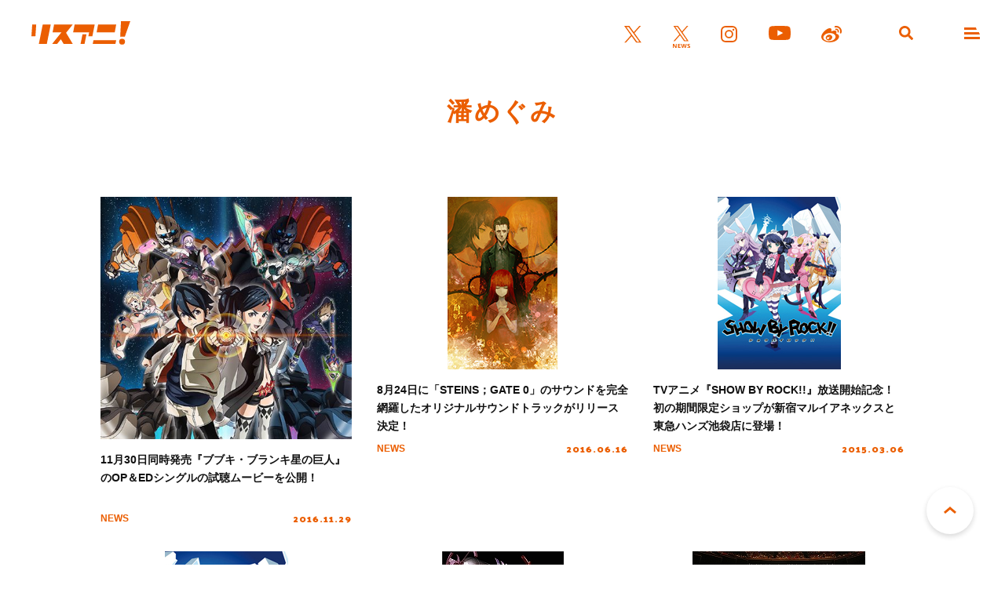

--- FILE ---
content_type: text/html; charset=UTF-8
request_url: https://www.lisani.jp/keywords/1418/
body_size: 7861
content:
<!doctype html>
<html lang="ja">
<head>
	<meta charset="utf-8">
	<meta http-equiv="x-ua-compatible" content="ie=edge">
	<meta name="robots" content="index, follow">
	<meta name="viewport" content="width=device-width, initial-scale=1.0">
	<meta name="format-detection" content="telephone=no">
	<meta name="google-site-verification" content="MOQVqjU-8G8-i1U4VR1Zljz0y2763lQOKWgCKhx5GTU" />
	<title>潘めぐみ &#8211; リスアニ！ – アニソン・アニメ音楽のポータルサイト</title>
	<meta name="description" content="「潘めぐみ」に関する記事一覧です。">
	<meta name="author" content="リスアニ！ – アニソン・アニメ音楽のポータルサイト">
	<meta name="copyright" content="リスアニ！ – アニソン・アニメ音楽のポータルサイト">
		
	<!-- ICONS -->
	<link rel="apple-touch-icon" sizes="180x180" href="https://www.lisani.jp/admin/wp-content/themes/lisani/assets/favicons/apple-touch-icon.png">
	<link rel="icon" type="image/png" sizes="32x32" href="https://www.lisani.jp/admin/wp-content/themes/lisani/assets/favicons/favicon-32x32.png">
	<link rel="icon" type="image/png" sizes="16x16" href="https://www.lisani.jp/admin/wp-content/themes/lisani/assets/favicons/favicon-16x16.png">
	<link rel="manifest" href="https://www.lisani.jp/admin/wp-content/themes/lisani/assets/favicons/site.webmanifest">
	<link rel="mask-icon" href="https://www.lisani.jp/admin/wp-content/themes/lisani/assets/favicons/safari-pinned-tab.svg" color="#5bbad5">
	<meta name="msapplication-TileColor" content="#EB5E01">
	<meta name="theme-color" content="#ffffff">

	<!-- OG -->
	<meta property="og:title" content="潘めぐみ &#8211; リスアニ！ – アニソン・アニメ音楽のポータルサイト">
	<meta property="og:description" content="「潘めぐみ」に関する記事一覧です。">
	<meta property="og:image" content="https://www.lisani.jp/admin/wp-content/themes/lisani/assets/images/ogp.png">
	<meta property="og:url" content="https://www.lisani.jp/0000037439/">
	<meta property="og:site_name" content="リスアニ！ – アニソン・アニメ音楽のポータルサイト">
	<meta property="og:type" content="article">
	<meta property="fb:pages" content="1170687036345275" />

	<!-- TWITTER CARD -->
	<meta name="twitter:card" content="summary_large_image">
	<meta name="twitter:site" content="@Lis_Ani">
	<meta name="twitter:title" content="潘めぐみ &#8211; リスアニ！ – アニソン・アニメ音楽のポータルサイト">
	<meta name="twitter:description" content="「潘めぐみ」に関する記事一覧です。">
	<meta name="twitter:image" content="https://www.lisani.jp/admin/wp-content/themes/lisani/assets/images/ogp.png">

	<!-- CSS -->
	<link rel="preconnect" href="https://fonts.googleapis.com">
	<link rel="preconnect" href="https://fonts.gstatic.com" crossorigin>
	<link href="https://fonts.googleapis.com/css2?family=Open+Sans:ital,wght@0,700;1,700&family=Palanquin+Dark:wght@700&display=swap" rel="stylesheet">
	<link rel="stylesheet" href="https://www.lisani.jp/admin/wp-content/themes/lisani/assets/css/style.css">
	<script src="https://www.lisani.jp/admin/wp-content/themes/lisani/assets/js/script.js" defer></script>
	<meta name='robots' content='max-image-preview:large' />
	<style>img:is([sizes="auto" i], [sizes^="auto," i]) { contain-intrinsic-size: 3000px 1500px }</style>
	<link rel="alternate" type="application/rss+xml" title="リスアニ！ – アニソン・アニメ音楽のポータルサイト &raquo; 潘めぐみ タグのフィード" href="https://www.lisani.jp/keywords/1418/feed/" />
<link rel='stylesheet' id='wp-block-library-css' href='https://www.lisani.jp/admin/wp-includes/css/dist/block-library/style.min.css?ver=6.8.3' type='text/css' media='all' />
<style id='classic-theme-styles-inline-css' type='text/css'>
/*! This file is auto-generated */
.wp-block-button__link{color:#fff;background-color:#32373c;border-radius:9999px;box-shadow:none;text-decoration:none;padding:calc(.667em + 2px) calc(1.333em + 2px);font-size:1.125em}.wp-block-file__button{background:#32373c;color:#fff;text-decoration:none}
</style>
<style id='global-styles-inline-css' type='text/css'>
:root{--wp--preset--aspect-ratio--square: 1;--wp--preset--aspect-ratio--4-3: 4/3;--wp--preset--aspect-ratio--3-4: 3/4;--wp--preset--aspect-ratio--3-2: 3/2;--wp--preset--aspect-ratio--2-3: 2/3;--wp--preset--aspect-ratio--16-9: 16/9;--wp--preset--aspect-ratio--9-16: 9/16;--wp--preset--color--black: #000000;--wp--preset--color--cyan-bluish-gray: #abb8c3;--wp--preset--color--white: #ffffff;--wp--preset--color--pale-pink: #f78da7;--wp--preset--color--vivid-red: #cf2e2e;--wp--preset--color--luminous-vivid-orange: #ff6900;--wp--preset--color--luminous-vivid-amber: #fcb900;--wp--preset--color--light-green-cyan: #7bdcb5;--wp--preset--color--vivid-green-cyan: #00d084;--wp--preset--color--pale-cyan-blue: #8ed1fc;--wp--preset--color--vivid-cyan-blue: #0693e3;--wp--preset--color--vivid-purple: #9b51e0;--wp--preset--gradient--vivid-cyan-blue-to-vivid-purple: linear-gradient(135deg,rgba(6,147,227,1) 0%,rgb(155,81,224) 100%);--wp--preset--gradient--light-green-cyan-to-vivid-green-cyan: linear-gradient(135deg,rgb(122,220,180) 0%,rgb(0,208,130) 100%);--wp--preset--gradient--luminous-vivid-amber-to-luminous-vivid-orange: linear-gradient(135deg,rgba(252,185,0,1) 0%,rgba(255,105,0,1) 100%);--wp--preset--gradient--luminous-vivid-orange-to-vivid-red: linear-gradient(135deg,rgba(255,105,0,1) 0%,rgb(207,46,46) 100%);--wp--preset--gradient--very-light-gray-to-cyan-bluish-gray: linear-gradient(135deg,rgb(238,238,238) 0%,rgb(169,184,195) 100%);--wp--preset--gradient--cool-to-warm-spectrum: linear-gradient(135deg,rgb(74,234,220) 0%,rgb(151,120,209) 20%,rgb(207,42,186) 40%,rgb(238,44,130) 60%,rgb(251,105,98) 80%,rgb(254,248,76) 100%);--wp--preset--gradient--blush-light-purple: linear-gradient(135deg,rgb(255,206,236) 0%,rgb(152,150,240) 100%);--wp--preset--gradient--blush-bordeaux: linear-gradient(135deg,rgb(254,205,165) 0%,rgb(254,45,45) 50%,rgb(107,0,62) 100%);--wp--preset--gradient--luminous-dusk: linear-gradient(135deg,rgb(255,203,112) 0%,rgb(199,81,192) 50%,rgb(65,88,208) 100%);--wp--preset--gradient--pale-ocean: linear-gradient(135deg,rgb(255,245,203) 0%,rgb(182,227,212) 50%,rgb(51,167,181) 100%);--wp--preset--gradient--electric-grass: linear-gradient(135deg,rgb(202,248,128) 0%,rgb(113,206,126) 100%);--wp--preset--gradient--midnight: linear-gradient(135deg,rgb(2,3,129) 0%,rgb(40,116,252) 100%);--wp--preset--font-size--small: 13px;--wp--preset--font-size--medium: 20px;--wp--preset--font-size--large: 36px;--wp--preset--font-size--x-large: 42px;--wp--preset--spacing--20: 0.44rem;--wp--preset--spacing--30: 0.67rem;--wp--preset--spacing--40: 1rem;--wp--preset--spacing--50: 1.5rem;--wp--preset--spacing--60: 2.25rem;--wp--preset--spacing--70: 3.38rem;--wp--preset--spacing--80: 5.06rem;--wp--preset--shadow--natural: 6px 6px 9px rgba(0, 0, 0, 0.2);--wp--preset--shadow--deep: 12px 12px 50px rgba(0, 0, 0, 0.4);--wp--preset--shadow--sharp: 6px 6px 0px rgba(0, 0, 0, 0.2);--wp--preset--shadow--outlined: 6px 6px 0px -3px rgba(255, 255, 255, 1), 6px 6px rgba(0, 0, 0, 1);--wp--preset--shadow--crisp: 6px 6px 0px rgba(0, 0, 0, 1);}:where(.is-layout-flex){gap: 0.5em;}:where(.is-layout-grid){gap: 0.5em;}body .is-layout-flex{display: flex;}.is-layout-flex{flex-wrap: wrap;align-items: center;}.is-layout-flex > :is(*, div){margin: 0;}body .is-layout-grid{display: grid;}.is-layout-grid > :is(*, div){margin: 0;}:where(.wp-block-columns.is-layout-flex){gap: 2em;}:where(.wp-block-columns.is-layout-grid){gap: 2em;}:where(.wp-block-post-template.is-layout-flex){gap: 1.25em;}:where(.wp-block-post-template.is-layout-grid){gap: 1.25em;}.has-black-color{color: var(--wp--preset--color--black) !important;}.has-cyan-bluish-gray-color{color: var(--wp--preset--color--cyan-bluish-gray) !important;}.has-white-color{color: var(--wp--preset--color--white) !important;}.has-pale-pink-color{color: var(--wp--preset--color--pale-pink) !important;}.has-vivid-red-color{color: var(--wp--preset--color--vivid-red) !important;}.has-luminous-vivid-orange-color{color: var(--wp--preset--color--luminous-vivid-orange) !important;}.has-luminous-vivid-amber-color{color: var(--wp--preset--color--luminous-vivid-amber) !important;}.has-light-green-cyan-color{color: var(--wp--preset--color--light-green-cyan) !important;}.has-vivid-green-cyan-color{color: var(--wp--preset--color--vivid-green-cyan) !important;}.has-pale-cyan-blue-color{color: var(--wp--preset--color--pale-cyan-blue) !important;}.has-vivid-cyan-blue-color{color: var(--wp--preset--color--vivid-cyan-blue) !important;}.has-vivid-purple-color{color: var(--wp--preset--color--vivid-purple) !important;}.has-black-background-color{background-color: var(--wp--preset--color--black) !important;}.has-cyan-bluish-gray-background-color{background-color: var(--wp--preset--color--cyan-bluish-gray) !important;}.has-white-background-color{background-color: var(--wp--preset--color--white) !important;}.has-pale-pink-background-color{background-color: var(--wp--preset--color--pale-pink) !important;}.has-vivid-red-background-color{background-color: var(--wp--preset--color--vivid-red) !important;}.has-luminous-vivid-orange-background-color{background-color: var(--wp--preset--color--luminous-vivid-orange) !important;}.has-luminous-vivid-amber-background-color{background-color: var(--wp--preset--color--luminous-vivid-amber) !important;}.has-light-green-cyan-background-color{background-color: var(--wp--preset--color--light-green-cyan) !important;}.has-vivid-green-cyan-background-color{background-color: var(--wp--preset--color--vivid-green-cyan) !important;}.has-pale-cyan-blue-background-color{background-color: var(--wp--preset--color--pale-cyan-blue) !important;}.has-vivid-cyan-blue-background-color{background-color: var(--wp--preset--color--vivid-cyan-blue) !important;}.has-vivid-purple-background-color{background-color: var(--wp--preset--color--vivid-purple) !important;}.has-black-border-color{border-color: var(--wp--preset--color--black) !important;}.has-cyan-bluish-gray-border-color{border-color: var(--wp--preset--color--cyan-bluish-gray) !important;}.has-white-border-color{border-color: var(--wp--preset--color--white) !important;}.has-pale-pink-border-color{border-color: var(--wp--preset--color--pale-pink) !important;}.has-vivid-red-border-color{border-color: var(--wp--preset--color--vivid-red) !important;}.has-luminous-vivid-orange-border-color{border-color: var(--wp--preset--color--luminous-vivid-orange) !important;}.has-luminous-vivid-amber-border-color{border-color: var(--wp--preset--color--luminous-vivid-amber) !important;}.has-light-green-cyan-border-color{border-color: var(--wp--preset--color--light-green-cyan) !important;}.has-vivid-green-cyan-border-color{border-color: var(--wp--preset--color--vivid-green-cyan) !important;}.has-pale-cyan-blue-border-color{border-color: var(--wp--preset--color--pale-cyan-blue) !important;}.has-vivid-cyan-blue-border-color{border-color: var(--wp--preset--color--vivid-cyan-blue) !important;}.has-vivid-purple-border-color{border-color: var(--wp--preset--color--vivid-purple) !important;}.has-vivid-cyan-blue-to-vivid-purple-gradient-background{background: var(--wp--preset--gradient--vivid-cyan-blue-to-vivid-purple) !important;}.has-light-green-cyan-to-vivid-green-cyan-gradient-background{background: var(--wp--preset--gradient--light-green-cyan-to-vivid-green-cyan) !important;}.has-luminous-vivid-amber-to-luminous-vivid-orange-gradient-background{background: var(--wp--preset--gradient--luminous-vivid-amber-to-luminous-vivid-orange) !important;}.has-luminous-vivid-orange-to-vivid-red-gradient-background{background: var(--wp--preset--gradient--luminous-vivid-orange-to-vivid-red) !important;}.has-very-light-gray-to-cyan-bluish-gray-gradient-background{background: var(--wp--preset--gradient--very-light-gray-to-cyan-bluish-gray) !important;}.has-cool-to-warm-spectrum-gradient-background{background: var(--wp--preset--gradient--cool-to-warm-spectrum) !important;}.has-blush-light-purple-gradient-background{background: var(--wp--preset--gradient--blush-light-purple) !important;}.has-blush-bordeaux-gradient-background{background: var(--wp--preset--gradient--blush-bordeaux) !important;}.has-luminous-dusk-gradient-background{background: var(--wp--preset--gradient--luminous-dusk) !important;}.has-pale-ocean-gradient-background{background: var(--wp--preset--gradient--pale-ocean) !important;}.has-electric-grass-gradient-background{background: var(--wp--preset--gradient--electric-grass) !important;}.has-midnight-gradient-background{background: var(--wp--preset--gradient--midnight) !important;}.has-small-font-size{font-size: var(--wp--preset--font-size--small) !important;}.has-medium-font-size{font-size: var(--wp--preset--font-size--medium) !important;}.has-large-font-size{font-size: var(--wp--preset--font-size--large) !important;}.has-x-large-font-size{font-size: var(--wp--preset--font-size--x-large) !important;}
:where(.wp-block-post-template.is-layout-flex){gap: 1.25em;}:where(.wp-block-post-template.is-layout-grid){gap: 1.25em;}
:where(.wp-block-columns.is-layout-flex){gap: 2em;}:where(.wp-block-columns.is-layout-grid){gap: 2em;}
:root :where(.wp-block-pullquote){font-size: 1.5em;line-height: 1.6;}
</style>
<link rel='stylesheet' id='ppress-frontend-css' href='https://www.lisani.jp/admin/wp-content/plugins/wp-user-avatar/assets/css/frontend.min.css?ver=4.16.7' type='text/css' media='all' />
<link rel='stylesheet' id='ppress-flatpickr-css' href='https://www.lisani.jp/admin/wp-content/plugins/wp-user-avatar/assets/flatpickr/flatpickr.min.css?ver=4.16.7' type='text/css' media='all' />
<link rel='stylesheet' id='ppress-select2-css' href='https://www.lisani.jp/admin/wp-content/plugins/wp-user-avatar/assets/select2/select2.min.css?ver=6.8.3' type='text/css' media='all' />
<link rel='stylesheet' id='amazonjs-css' href='https://www.lisani.jp/admin/wp-content/plugins/amazonjs/css/amazonjs.css?ver=0.10' type='text/css' media='all' />
<script type="text/javascript" src="https://www.lisani.jp/admin/wp-includes/js/jquery/jquery.min.js?ver=3.7.1" id="jquery-core-js"></script>
<script type="text/javascript" src="https://www.lisani.jp/admin/wp-includes/js/jquery/jquery-migrate.min.js?ver=3.4.1" id="jquery-migrate-js"></script>
<script type="text/javascript" src="https://www.lisani.jp/admin/wp-content/plugins/wp-user-avatar/assets/flatpickr/flatpickr.min.js?ver=4.16.7" id="ppress-flatpickr-js"></script>
<script type="text/javascript" src="https://www.lisani.jp/admin/wp-content/plugins/wp-user-avatar/assets/select2/select2.min.js?ver=4.16.7" id="ppress-select2-js"></script>
<link rel="EditURI" type="application/rsd+xml" title="RSD" href="https://www.lisani.jp/admin/xmlrpc.php?rsd" />
<meta name="generator" content="WordPress 6.8.3" />
<!-- Google Tag Manager -->
<script>(function(w,d,s,l,i){w[l]=w[l]||[];w[l].push({'gtm.start':
new Date().getTime(),event:'gtm.js'});var f=d.getElementsByTagName(s)[0],
j=d.createElement(s),dl=l!='dataLayer'?'&l='+l:'';j.async=true;j.src=
'https://www.googletagmanager.com/gtm.js?id='+i+dl;f.parentNode.insertBefore(j,f);
})(window,document,'script','dataLayer','GTM-K96PFR');</script>
<!-- End Google Tag Manager -->
		<style type="text/css"></style>
</head>
<body id="header">
<header class="header js-header">
	<h1 class="header__logo"><a href="https://www.lisani.jp/"><img src="https://www.lisani.jp/admin/wp-content/themes/lisani/assets/images/logo-orange.svg" alt="リスアニ！WEB – アニメ・アニメ音楽のポータルサイト"></a></h1>
	<ul class="header__sns">
		<li class="is-twitter"><a href="https://x.com/Lis_Ani" target="_blank" rel="noopener"><img src="https://www.lisani.jp/admin/wp-content/themes/lisani/assets/images/icon-twitter-orange.svg" alt="X"></a></li>
		<li class="is-news"><a href="https://x.com/LisAni_NEWS" target="_blank" rel="noopener"><img src="https://www.lisani.jp/admin/wp-content/themes/lisani/assets/images/icon-news-orange.svg" alt="News"></a></li>
		<li class="is-instagram"><a href="https://www.instagram.com/lisani_official/" target="_blank" rel="noopener"><img src="https://www.lisani.jp/admin/wp-content/themes/lisani/assets/images/icon-instagram-orange.svg" alt="Instagram"></a></li>
		<li class="is-youtube"><a href="https://www.youtube.com/channel/UCEY-nci375g3PpAb7j435Lw" target="_blank" rel="noopener"><img src="https://www.lisani.jp/admin/wp-content/themes/lisani/assets/images/icon-youtube-orange.svg" alt="Youtube"></a></li>
		<li class="is-weibo"><a href="https://weibo.com/u/7014060203" target="_blank" rel="noopener"><img src="https://www.lisani.jp/admin/wp-content/themes/lisani/assets/images/icon-weibo-orange.svg" alt="Weibo"></a></li>
	</ul>
	<ul class="header__nav">
		<li class="is-search js-nav"><a data-remodal-target="search"></a></li>
		<li class="is-menu js-nav"><a data-remodal-target="menu"></a></li>
	</ul>
</header>
<section class="category">
	<div class="category__wrap">
		<h2 class="parts__title__primary"><span>潘めぐみ</span></h2>
					<ul class="category__list">
									<li>
	<a href="https://www.lisani.jp/0000037439/">
		<div class="category__list__picture">
			<p class="category__list__picture__img">
				<img loading="lazy" src="https://www.lisani.jp/admin/wp-content/uploads/2016/11/news-1611291900-c001-455x439.jpg" alt="11月30日同時発売『ブブキ・ブランキ星の巨人』のOP＆EDシングルの試聴ムービーを公開！" class="">			</p>
		</div>
				<div class="category__list__description">
			<h3 class="category__list__description__title">11月30日同時発売『ブブキ・ブランキ星の巨人』のOP＆EDシングルの試聴ムービーを公開！</h3>
							<div class="category__list__description__info">
					<p class="category__list__description__info__category">NEWS</p>
					<p class="category__list__description__info__date">
						2016.11.29					</p>
				</div>
					</div>
			</a>
</li>
									<li>
	<a href="https://www.lisani.jp/0000014132/">
		<div class="category__list__picture">
			<p class="category__list__picture__img">
				<img loading="lazy" src="https://www.lisani.jp/admin/wp-content/uploads/2016/10/news-1606162000-c002.jpg" alt="8月24日に「STEINS；GATE 0」のサウンドを完全網羅したオリジナルサウンドトラックがリリース決定！" class="">			</p>
		</div>
				<div class="category__list__description">
			<h3 class="category__list__description__title">8月24日に「STEINS；GATE 0」のサウンドを完全網羅したオリジナルサウンドトラックがリリース決定！</h3>
							<div class="category__list__description__info">
					<p class="category__list__description__info__category">NEWS</p>
					<p class="category__list__description__info__date">
						2016.06.16					</p>
				</div>
					</div>
			</a>
</li>
									<li>
	<a href="https://www.lisani.jp/0000008650/">
		<div class="category__list__picture">
			<p class="category__list__picture__img">
				<img loading="lazy" src="https://www.lisani.jp/admin/wp-content/uploads/2016/10/news-1503021550-0011.jpg" alt="TVアニメ『SHOW BY ROCK!!』放送開始記念！初の期間限定ショップが新宿マルイアネックスと東急ハンズ池袋店に登場！" class="">			</p>
		</div>
				<div class="category__list__description">
			<h3 class="category__list__description__title">TVアニメ『SHOW BY ROCK!!』放送開始記念！初の期間限定ショップが新宿マルイアネックスと東急ハンズ池袋店に登場！</h3>
							<div class="category__list__description__info">
					<p class="category__list__description__info__category">NEWS</p>
					<p class="category__list__description__info__date">
						2015.03.06					</p>
				</div>
					</div>
			</a>
</li>
									<li>
	<a href="https://www.lisani.jp/0000008596/">
		<div class="category__list__picture">
			<p class="category__list__picture__img">
				<img loading="lazy" src="https://www.lisani.jp/admin/wp-content/uploads/2016/10/news-1503021550-001.jpg" alt="TVアニメ『SHOW BY ROCK!!』本編PV第１弾、スタッフ情報、放送情報が解禁！OP・EDテーマ、挿入歌情報も発表！" class="">			</p>
		</div>
				<div class="category__list__description">
			<h3 class="category__list__description__title">TVアニメ『SHOW BY ROCK!!』本編PV第１弾、スタッフ情報、放送情報が解禁！OP・EDテーマ、挿入歌情報も発表！</h3>
							<div class="category__list__description__info">
					<p class="category__list__description__info__category">NEWS</p>
					<p class="category__list__description__info__date">
						2015.03.02					</p>
				</div>
					</div>
			</a>
</li>
									<li>
	<a href="https://www.lisani.jp/0000007776/">
		<div class="category__list__picture">
			<p class="category__list__picture__img">
				<img loading="lazy" src="https://www.lisani.jp/admin/wp-content/uploads/2016/10/news-1411211701-c012.jpg" alt="『機動戦士ガンダム THE ORIGIN Ⅰ』が、イベント上映・Blu-ray先行販売・先行有料配信を2015年2月28日に同時スタート！" class="">			</p>
		</div>
				<div class="category__list__description">
			<h3 class="category__list__description__title">『機動戦士ガンダム THE ORIGIN Ⅰ』が、イベント上映・Blu-ray先行販売・先行有料配信を2015年2月28日に同時スタート！</h3>
							<div class="category__list__description__info">
					<p class="category__list__description__info__category">NEWS</p>
					<p class="category__list__description__info__date">
						2014.11.21					</p>
				</div>
					</div>
			</a>
</li>
									<li>
	<a href="https://www.lisani.jp/0000006696/">
		<div class="category__list__picture">
			<p class="category__list__picture__img">
				<img loading="lazy" src="https://www.lisani.jp/admin/wp-content/uploads/2016/10/news-1409082300-c0021.jpg" alt="『キャプテン・アース』スペシャル・イベント“最終回目前！ミッドサマーズ・カーニバル！”の公式レポートが到着！" class="">			</p>
		</div>
				<div class="category__list__description">
			<h3 class="category__list__description__title">『キャプテン・アース』スペシャル・イベント“最終回目前！ミッドサマーズ・カーニバル！”の公式レポートが到着！</h3>
							<div class="category__list__description__info">
					<p class="category__list__description__info__category">NEWS</p>
					<p class="category__list__description__info__date">
						2014.09.09					</p>
				</div>
					</div>
			</a>
</li>
									<li>
	<a href="https://www.lisani.jp/0000005578/">
		<div class="category__list__picture">
			<p class="category__list__picture__img">
				<img loading="lazy" src="https://www.lisani.jp/admin/wp-content/uploads/2016/10/news-1407041200-c0102.jpg" alt="現在開催中の『残響のテロル』サントラハイレゾ先行試聴イベントから、会場の模様が到着！" class="">			</p>
		</div>
				<div class="category__list__description">
			<h3 class="category__list__description__title">現在開催中の『残響のテロル』サントラハイレゾ先行試聴イベントから、会場の模様が到着！</h3>
							<div class="category__list__description__info">
					<p class="category__list__description__info__category">NEWS</p>
					<p class="category__list__description__info__date">
						2014.07.04					</p>
				</div>
					</div>
			</a>
</li>
									<li>
	<a href="https://www.lisani.jp/0000005320/">
		<div class="category__list__picture">
			<p class="category__list__picture__img">
				<img loading="lazy" src="https://www.lisani.jp/admin/wp-content/uploads/2016/10/news-1406200900-c0022.jpg" alt="『残響のテロル』×ハイレゾ・オーディオ ハイレゾ音源でのオリジナル・サウンドトラック先行体験開始！" class="">			</p>
		</div>
				<div class="category__list__description">
			<h3 class="category__list__description__title">『残響のテロル』×ハイレゾ・オーディオ ハイレゾ音源でのオリジナル・サウンドトラック先行体験開始！</h3>
							<div class="category__list__description__info">
					<p class="category__list__description__info__category">NEWS</p>
					<p class="category__list__description__info__date">
						2014.06.20					</p>
				</div>
					</div>
			</a>
</li>
									<li>
	<a href="https://www.lisani.jp/0000005196/">
		<div class="category__list__picture">
			<p class="category__list__picture__img">
				<img loading="lazy" src="https://www.lisani.jp/admin/wp-content/uploads/2016/10/news-1406131200-c0092.jpg" alt="『残響のテロル』新PV公開！キャストや放送日、主題歌情報など一挙公開！" class="">			</p>
		</div>
				<div class="category__list__description">
			<h3 class="category__list__description__title">『残響のテロル』新PV公開！キャストや放送日、主題歌情報など一挙公開！</h3>
							<div class="category__list__description__info">
					<p class="category__list__description__info__category">NEWS</p>
					<p class="category__list__description__info__date">
						2014.06.13					</p>
				</div>
					</div>
			</a>
</li>
									<li>
	<a href="https://www.lisani.jp/0000003916/">
		<div class="category__list__picture">
			<p class="category__list__picture__img">
				<img loading="lazy" src="https://www.lisani.jp/admin/wp-content/uploads/2016/10/news-1403271100-c0051.jpg" alt="『熱風海陸ブシロード』、3月23日に開催された先行試写会のオフィシャル・レポートが到着！" class="">			</p>
		</div>
				<div class="category__list__description">
			<h3 class="category__list__description__title">『熱風海陸ブシロード』、3月23日に開催された先行試写会のオフィシャル・レポートが到着！</h3>
							<div class="category__list__description__info">
					<p class="category__list__description__info__category">NEWS</p>
					<p class="category__list__description__info__date">
						2014.03.27					</p>
				</div>
					</div>
			</a>
</li>
									<li>
	<a href="https://www.lisani.jp/0000003106/">
		<div class="category__list__picture">
			<p class="category__list__picture__img">
				<img loading="lazy" src="https://www.lisani.jp/admin/wp-content/uploads/2016/10/news-1402032030-c0041.jpg" alt="あの物語には続きがあった……！『熱風海陸ブシロード』、新規エピローグ付き“完全版”試写会開催決定！" class="">			</p>
		</div>
				<div class="category__list__description">
			<h3 class="category__list__description__title">あの物語には続きがあった……！『熱風海陸ブシロード』、新規エピローグ付き“完全版”試写会開催決定！</h3>
							<div class="category__list__description__info">
					<p class="category__list__description__info__category">NEWS</p>
					<p class="category__list__description__info__date">
						2014.02.03					</p>
				</div>
					</div>
			</a>
</li>
											</ul>
			</div>
</section>


			<section class="widget__ranking">
				<h2 class="parts__title__primary"><span>RANKING</span><br>ランキング</h2>
				<ul class="widget__ranking__list">
																	<li>
							<a href="https://www.lisani.jp/0000299931/">
								<div class="widget__ranking__list__picture">
									<p class="widget__ranking__list__picture__img">
										<img loading="lazy" src="https://www.lisani.jp/admin/wp-content/uploads/5026/01/20260117-haya-134001-780x439.jpg" alt="立花日菜が初ワンマンでみせた、病みつきになるほどの愛らしさ――“Tachibana Hina 1st concert 「LIVE IN HOLIC」”レポート" class="">									</p>
								</div>
								<div class="widget__ranking__list__description">
									<h3 class="widget__ranking__list__description__title">立花日菜が初ワンマンでみせた、病みつきになるほどの愛らしさ――“Tachibana Hina 1st concert 「LIVE IN HOLIC」”レポート</h3>
									<div class="widget__ranking__list__description__info">
										<p class="widget__ranking__list__description__info__category">REPORT</p>
										<p class="widget__ranking__list__description__info__date">
											2026.01.19										</p>
									</div>
								</div>
							</a>
						</li>
																	<li>
							<a href="https://www.lisani.jp/0000300137/">
								<div class="widget__ranking__list__picture">
									<p class="widget__ranking__list__picture__img">
										<img loading="lazy" src="https://www.lisani.jp/admin/wp-content/uploads/2026/01/2601201800-yh-005-780x439.jpg" alt="May’n 20th Anniversary Live Tour 2026「THE BEST of May’n」ライブキービジュアル＆ツアーロゴ解禁！" class="">									</p>
								</div>
								<div class="widget__ranking__list__description">
									<h3 class="widget__ranking__list__description__title">May’n 20th Anniversary Live Tour 2026「THE BEST of May’n」ライブキービジュアル＆ツアーロゴ解禁！</h3>
									<div class="widget__ranking__list__description__info">
										<p class="widget__ranking__list__description__info__category">NEWS</p>
										<p class="widget__ranking__list__description__info__date">
											2026.01.20										</p>
									</div>
								</div>
							</a>
						</li>
																	<li>
							<a href="https://www.lisani.jp/0000299928/">
								<div class="widget__ranking__list__picture">
									<p class="widget__ranking__list__picture__img">
										<img loading="lazy" src="https://www.lisani.jp/admin/wp-content/uploads/5026/01/20260117-haya-193001-780x439.jpg" alt="歌にバラエティと盛りだくさんのポピパからの最高に熱くて楽しいお年玉！“Poppin&#8217;Party New Year LIVE「Happy BanG Year!!」”レポート" class="">									</p>
								</div>
								<div class="widget__ranking__list__description">
									<h3 class="widget__ranking__list__description__title">歌にバラエティと盛りだくさんのポピパからの最高に熱くて楽しいお年玉！“Poppin&#8217;Party New Year LIVE「Happy BanG Year!!」”レポート</h3>
									<div class="widget__ranking__list__description__info">
										<p class="widget__ranking__list__description__info__category">REPORT</p>
										<p class="widget__ranking__list__description__info__date">
											2026.01.19										</p>
									</div>
								</div>
							</a>
						</li>
																	<li>
							<a href="https://www.lisani.jp/0000300125/">
								<div class="widget__ranking__list__picture">
									<p class="widget__ranking__list__picture__img">
										<img loading="lazy" src="https://www.lisani.jp/admin/wp-content/uploads/2026/01/2601201800-yh-001-780x439.jpg" alt="劇場版『メダリスト』制作決定！TVアニメ第2期キービジュアル公開！" class="">									</p>
								</div>
								<div class="widget__ranking__list__description">
									<h3 class="widget__ranking__list__description__title">劇場版『メダリスト』制作決定！TVアニメ第2期キービジュアル公開！</h3>
									<div class="widget__ranking__list__description__info">
										<p class="widget__ranking__list__description__info__category">NEWS</p>
										<p class="widget__ranking__list__description__info__date">
											2026.01.20										</p>
									</div>
								</div>
							</a>
						</li>
																	<li>
							<a href="https://www.lisani.jp/0000300085/">
								<div class="widget__ranking__list__picture">
									<p class="widget__ranking__list__picture__img">
										<img loading="lazy" src="https://www.lisani.jp/admin/wp-content/uploads/2026/01/Ito_moisub_20-780x439.jpg" alt="【エッセイ連載】「伊藤美来のmoi!」第20回目：日記" class="">									</p>
								</div>
								<div class="widget__ranking__list__description">
									<h3 class="widget__ranking__list__description__title">【エッセイ連載】「伊藤美来のmoi!」第20回目：日記</h3>
									<div class="widget__ranking__list__description__info">
										<p class="widget__ranking__list__description__info__category">REVIEW&amp;COLUMN</p>
										<p class="widget__ranking__list__description__info__date">
											2026.01.19										</p>
									</div>
								</div>
							</a>
						</li>
									</ul>
				<p class="widget__ranking__btn parts__btn__primary"><a href="https://www.lisani.jp/ranking/">もっと見る</a></p>
			</section>
					<div class="widget__banner">
			<ul>
	<li>
		<a href="https://www.lisani.jp/0000233827/" target="_blank" rel="noopener"><img src="https://www.lisani.jp/admin/wp-content/uploads/2023/07/lis52_bun_1200_new.jpg" alt="Vol.52"></a>
	</li>
	<li>
		<a href="https://www.lisani.jp/0000224898/" target="_blank" rel="noopener"><img src="https://www.lisani.jp/admin/wp-content/uploads/2023/02/lis505_bun_1200_r03-f.jpg" alt="Vol.50.5"></a>
	</li>
	<li>
		<a href="https://www.lisani.jp/0000218374/" target="_blank" rel="noopener"><img src="https://www.lisani.jp/admin/wp-content/uploads/2022/11/lis51_bun_1200_fix.jpg" alt="Vol.51"></a>
	</li>
</ul>		</div>

	<div class="parts__breadcrumb mt-080">
	<ul itemscope itemtype="https://schema.org/BreadcrumbList">
		<li itemprop="itemListElement" itemscope itemtype="https://schema.org/ListItem">
			<a itemprop="item" href="https://www.lisani.jp/">
				<span itemprop="name">TOP</span>
			</a>
			<meta itemprop="position" content="1" />
		</li>
														<li itemprop="itemListElement" itemscope itemtype="https://schema.org/ListItem">
						<span itemprop="name">潘めぐみ</span>
						<meta itemprop="position" content="2" />
					</li>
										</ul>
</div>
		<div class="widget__editors">
					</div>

<div class="pagetop"><a href="#header">PAGE TOP</a></div>
<footer class="footer">
	<h2 class="footer__logo"><a href="https://www.lisani.jp/"><img src="https://www.lisani.jp/admin/wp-content/themes/lisani/assets/images/logo-white.svg" alt="リスアニ！WEB – アニメ・アニメ音楽のポータルサイト"></a></h2>
	<ul class="footer__sns">
		<li class="is-twitter"><a href="https://x.com/Lis_Ani" target="_blank" rel="noopener"><img src="https://www.lisani.jp/admin/wp-content/themes/lisani/assets/images/icon-twitter-white.svg" alt="Twitter"></a></li>
		<li class="is-news"><a href="https://x.com/LisAni_NEWS" target="_blank" rel="noopener"><img src="https://www.lisani.jp/admin/wp-content/themes/lisani/assets/images/icon-news-white.svg" alt="News"></a></li>
		<li class="is-instagram"><a href="https://www.instagram.com/lisani_official/" target="_blank" rel="noopener"><img src="https://www.lisani.jp/admin/wp-content/themes/lisani/assets/images/icon-instagram-white.svg" alt="Instagram"></a></li>
		<li class="is-youtube"><a href="https://www.youtube.com/channel/UCEY-nci375g3PpAb7j435Lw" target="_blank" rel="noopener"><img src="https://www.lisani.jp/admin/wp-content/themes/lisani/assets/images/icon-youtube-white.svg" alt="Youtube"></a></li>
		<li class="is-weibo"><a href="https://weibo.com/u/7014060203" target="_blank" rel="noopener"><img src="https://www.lisani.jp/admin/wp-content/themes/lisani/assets/images/icon-weibo-white.svg" alt="Weibo"></a></li>
	</ul>
	<ul class="footer__nav">
		<li><a href="https://www.lisani.jp/about/">ABOUT</a></li>
	</ul>
	<p class="footer__copy">© lisani</p>
</footer>
<div class="remodal remodal__search js-remodal" data-remodal-id="search" data-remodal-options="hashTracking:false">
	<form method="get" class="remodal__search__form" action="https://www.lisani.jp/" accept-charset="UTF-8">
		<div><input type="hidden"></div>
		<input type="text" placeholder="キーワードで検索" name="s" id="s" value="">
		<input type="submit" value="">
	</form></div>
<div class="remodal remodal__menu js-remodal" data-remodal-id="menu" data-remodal-options="hashTracking:false">
	<div class="remodal__menu__wrap">
		<div class="remodal__menu__box">
			<ul class="remodal__menu__list">
				<li><a href="https://www.lisani.jp/"><span>TOP</span><br>トップ</a></li>
				<li><a href="https://www.lisani.jp/latest/"><span>LATEST</span><br>新着記事</a></li>
				<li><a href="https://www.lisani.jp/interview/"><span>INTERVIEW</span><br>インタビュー</a></li>
				<li><a href="https://www.lisani.jp/report/"><span>REPORT</span><br>ライブ＆イベントレポート</a></li>
				<li><a href="https://www.lisani.jp/review/"><span>REVIEW&COLUMN</span><br>レビュー＆コラム</a></li>

			</ul>
			<ul class="remodal__menu__list">
				<li><a href="https://www.lisani.jp/video/"><span>VIDEO</span><br>動画コンテンツ</a></li>
				<li><a href="https://www.lisani.jp/series/"><span>SERIES</span><br>連載</a></li>
				<li><a href="https://www.lisani.jp/radio/"><span>PODCAST</span><br>リスアニ！RADIO</a></li>
				<li><a href="https://www.lisani.jp/news/"><span>NEWS</span><br>ニュース</a></li>
			</ul>
		</div>
		<div class="remodal__menu__box">
			<ul class="remodal__menu__list">
				<li><a href="https://www.lisani.jp/live-event/"><span>LIVE&EVENT</span>ライブ＆イベント</a></li>
				<li><a href="https://www.lisani.jp/magazine/"><span>MAGAZINE</span>マガジン</a></li>
				<li><a href="https://www.lisani.jp/present/"><span>PRESENT</span>プレゼント</a></li>
				<li><a href="https://www.lisani.jp/about/"><span>ABOUT</span>リスアニ！について</a></li>
			</ul>
			<div class="remodal__menu__sns">
				<p class="remodal__menu__sns__title">Follow us</p>
				<ul class="remodal__menu__sns__list">
					<li class="is-twitter"><a href="https://x.com/Lis_Ani" target="_blank" rel="noopener"><img src="https://www.lisani.jp/admin/wp-content/themes/lisani/assets/images/icon-twitter-orange.svg" alt="X"></a></li>
					<li class="is-news"><a href="https://x.com/LisAni_NEWS" target="_blank" rel="noopener"><img src="https://www.lisani.jp/admin/wp-content/themes/lisani/assets/images/icon-news-orange.svg" alt="News"></a></li>
					<li class="is-instagram"><a href="https://www.instagram.com/lisani_official/" target="_blank" rel="noopener"><img src="https://www.lisani.jp/admin/wp-content/themes/lisani/assets/images/icon-instagram-orange.svg" alt="Instagram"></a></li>
					<li class="is-youtube"><a href="https://www.youtube.com/channel/UCEY-nci375g3PpAb7j435Lw" target="_blank" rel="noopener"><img src="https://www.lisani.jp/admin/wp-content/themes/lisani/assets/images/icon-youtube-orange.svg" alt="Youtube"></a></li>
					<li class="is-weibo"><a href="https://weibo.com/u/7014060203" target="_blank" rel="noopener"><img src="https://www.lisani.jp/admin/wp-content/themes/lisani/assets/images/icon-weibo-orange.svg" alt="Weibo"></a></li>
				</ul>
			</div>
		</div>
	</div>
</div>
<script type="speculationrules">
{"prefetch":[{"source":"document","where":{"and":[{"href_matches":"\/*"},{"not":{"href_matches":["\/admin\/wp-*.php","\/admin\/wp-admin\/*","\/admin\/wp-content\/uploads\/*","\/admin\/wp-content\/*","\/admin\/wp-content\/plugins\/*","\/admin\/wp-content\/themes\/lisani\/*","\/*\\?(.+)"]}},{"not":{"selector_matches":"a[rel~=\"nofollow\"]"}},{"not":{"selector_matches":".no-prefetch, .no-prefetch a"}}]},"eagerness":"conservative"}]}
</script>
<!-- Google Tag Manager (noscript) -->
<noscript><iframe src="https://www.googletagmanager.com/ns.html?id=GTM-K96PFR"
height="0" width="0" style="display:none;visibility:hidden"></iframe></noscript>
<!-- End Google Tag Manager (noscript) -->
		<script type="text/javascript" src="https://www.lisani.jp/admin/wp-content/plugins/oembed-instagram/oembed-instagram.js?ver=1.5.1" id="oembed-instagram-js"></script>
<script type="text/javascript" id="ppress-frontend-script-js-extra">
/* <![CDATA[ */
var pp_ajax_form = {"ajaxurl":"https:\/\/www.lisani.jp\/admin\/wp-admin\/admin-ajax.php","confirm_delete":"Are you sure?","deleting_text":"Deleting...","deleting_error":"An error occurred. Please try again.","nonce":"d858b4a86a","disable_ajax_form":"false","is_checkout":"0","is_checkout_tax_enabled":"0","is_checkout_autoscroll_enabled":"true"};
/* ]]> */
</script>
<script type="text/javascript" src="https://www.lisani.jp/admin/wp-content/plugins/wp-user-avatar/assets/js/frontend.min.js?ver=4.16.7" id="ppress-frontend-script-js"></script>
</body>
</html>

--- FILE ---
content_type: image/svg+xml
request_url: https://www.lisani.jp/admin/wp-content/themes/lisani/assets/images/icon-weibo-white.svg
body_size: 1054
content:
<svg xmlns="http://www.w3.org/2000/svg" width="30" height="25" viewBox="0 0 30 25">
  <path id="Icon_awesome-weibo" data-name="Icon awesome-weibo" d="M23.848,12.53a1.932,1.932,0,0,0-2.191-2.514,1.011,1.011,0,0,1-.416-1.977,3.926,3.926,0,0,1,4.482,5.113A.988.988,0,1,1,23.848,12.53ZM12.586,28.754C6.357,28.754,0,25.655,0,20.536c0-2.671,1.641-5.752,4.471-8.664,5.842-6.011,11.906-6.083,10.172-.344-.234.79.721.344.721.362,4.658-2.026,8.233-1.013,6.68,3.1-.217.567.064.657.486.79C30.481,18.33,24.569,28.754,12.586,28.754Zm8.42-8.82c-.316-3.358-4.6-5.667-9.574-5.167-4.969.518-8.719,3.635-8.4,6.994s4.6,5.667,9.574,5.167C17.572,26.409,21.323,23.292,21.006,19.933ZM20.385,3.939a1.18,1.18,0,0,0,.486,2.309,5.74,5.74,0,0,1,6.545,7.476,1.154,1.154,0,1,0,2.191.723C31.477,8.43,26.379,2.636,20.385,3.939Zm-4.6,18.75A5.3,5.3,0,0,1,9.393,25.48a3.83,3.83,0,0,1-2.361-5.408,5.383,5.383,0,0,1,6.059-2.719A3.823,3.823,0,0,1,15.785,22.689ZM10.729,20.88a1.866,1.866,0,0,0-2.227.778,1.381,1.381,0,0,0,.5,2.05A1.866,1.866,0,0,0,11.3,22.93,1.384,1.384,0,0,0,10.729,20.88Zm1.91-.808a.731.731,0,0,0-.838.326.53.53,0,0,0,.217.778.71.71,0,0,0,.855-.326A.534.534,0,0,0,12.639,20.072Z" transform="translate(0 -3.754)" fill="#fff"/>
</svg>


--- FILE ---
content_type: image/svg+xml
request_url: https://www.lisani.jp/admin/wp-content/themes/lisani/assets/images/icon-youtube-white.svg
body_size: 453
content:
<svg xmlns="http://www.w3.org/2000/svg" width="32" height="21" viewBox="0 0 32 21">
  <path id="Icon_awesome-youtube" data-name="Icon awesome-youtube" d="M33.081,10.786a3.894,3.894,0,0,0-2.829-2.658c-2.5-.628-12.5-.628-12.5-.628s-10.007,0-12.5.628a3.894,3.894,0,0,0-2.829,2.658,36.805,36.805,0,0,0-.669,7.235,36.805,36.805,0,0,0,.669,7.235,3.841,3.841,0,0,0,2.829,2.615c2.5.628,12.5.628,12.5.628s10.007,0,12.5-.628a3.841,3.841,0,0,0,2.829-2.615,36.805,36.805,0,0,0,.669-7.235A36.805,36.805,0,0,0,33.081,10.786Zm-18.6,11.676V13.58l8.364,4.441-8.364,4.441Z" transform="translate(-1.75 -7.5)" fill="#fff"/>
</svg>
